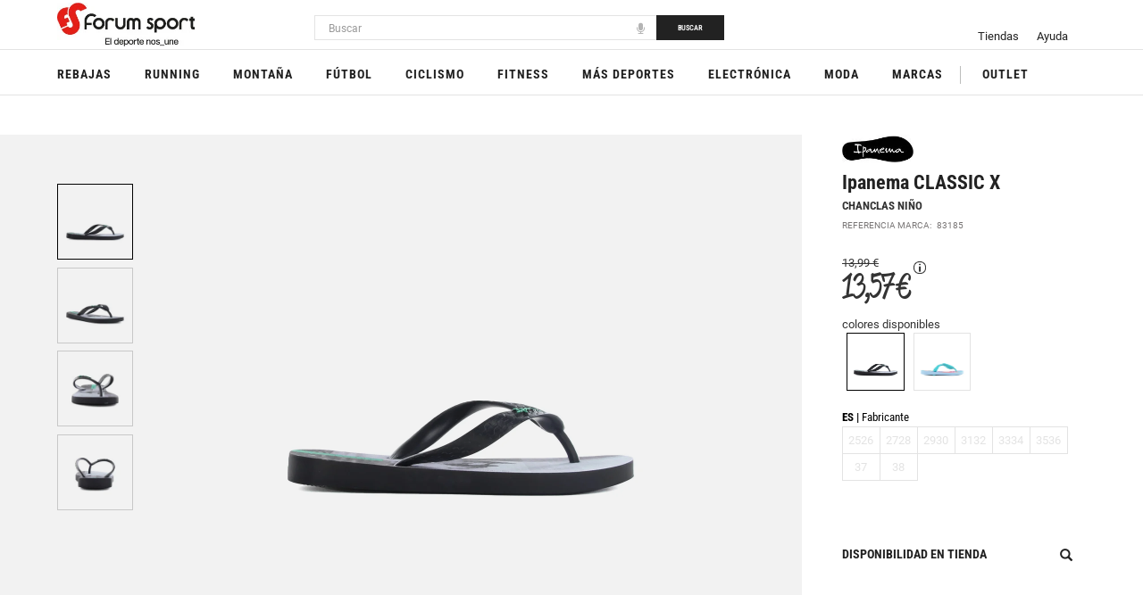

--- FILE ---
content_type: application/javascript; charset=UTF-8
request_url: https://www.forumsport.com/cdn-cgi/challenge-platform/scripts/jsd/main.js
body_size: 8025
content:
window._cf_chl_opt={AKGCx8:'b'};~function(Z6,Op,OJ,Or,OX,Om,OB,Oy,Z0,Z2){Z6=G,function(I,o,ZX,Z5,O,Z){for(ZX={I:537,o:369,O:364,Z:475,d:351,L:449,D:488,c:397,T:416,e:326,n:409,H:347},Z5=G,O=I();!![];)try{if(Z=parseInt(Z5(ZX.I))/1*(-parseInt(Z5(ZX.o))/2)+parseInt(Z5(ZX.O))/3*(-parseInt(Z5(ZX.Z))/4)+-parseInt(Z5(ZX.d))/5*(parseInt(Z5(ZX.L))/6)+-parseInt(Z5(ZX.D))/7*(parseInt(Z5(ZX.c))/8)+-parseInt(Z5(ZX.T))/9+-parseInt(Z5(ZX.e))/10*(-parseInt(Z5(ZX.n))/11)+parseInt(Z5(ZX.H))/12,Z===o)break;else O.push(O.shift())}catch(d){O.push(O.shift())}}(s,463881),Op=this||self,OJ=Op[Z6(478)],Or={},Or[Z6(492)]='o',Or[Z6(323)]='s',Or[Z6(362)]='u',Or[Z6(381)]='z',Or[Z6(328)]='n',Or[Z6(504)]='I',Or[Z6(443)]='b',OX=Or,Op[Z6(383)]=function(I,o,O,Z,d7,d6,d5,d3,Zs,L,T,H,Q,M,K,h){if(d7={I:426,o:333,O:472,Z:315,d:513,L:472,D:542,c:462,T:330,e:490,n:418,H:534,Q:359,f:442,M:367,K:525,h:428,z:425,S:422,R:425},d6={I:434,o:336,O:454,Z:444,d:359,L:385,D:501,c:481,T:419,e:382,n:446},d5={I:427},d3={I:457,o:507,O:384,Z:500},Zs=Z6,L={'wUWbr':function(z,S){return S!==z},'DzGbV':function(z){return z()},'shsvn':function(z,S){return z(S)},'rzpKC':function(z,S){return z<S},'lbhWb':function(z,S){return z(S)},'EQlkP':function(z,S){return S===z},'VrKqA':Zs(d7.I),'EKCbN':function(z,S){return z+S},'nSOTf':function(z,S,R){return z(S,R)}},null===o||o===void 0)return Z;for(T=L[Zs(d7.o)](OE,o),I[Zs(d7.O)][Zs(d7.Z)]&&(T=T[Zs(d7.d)](I[Zs(d7.L)][Zs(d7.Z)](o))),T=I[Zs(d7.D)][Zs(d7.c)]&&I[Zs(d7.T)]?I[Zs(d7.D)][Zs(d7.c)](new I[(Zs(d7.T))](T)):function(z,d4,Zo,S,R){if(d4={I:366},Zo=Zs,S={'mXPfn':function(C,P,ZI){return ZI=G,L[ZI(d4.I)](C,P)},'ZJhNL':Zo(d6.I),'Qvgng':function(C,ZO){return ZO=Zo,L[ZO(d5.I)](C)}},Zo(d6.o)!==Zo(d6.O)){for(z[Zo(d6.Z)](),R=0;R<z[Zo(d6.d)];z[R+1]===z[R]?z[Zo(d6.L)](R+1,1):R+=1);return z}else L(),S[Zo(d6.D)](D[Zo(d6.c)],S[Zo(d6.T)])&&(Q[Zo(d6.e)]=H,S[Zo(d6.n)](Q))}(T),H='nAsAaAb'.split('A'),H=H[Zs(d7.e)][Zs(d7.n)](H),Q=0;L[Zs(d7.H)](Q,T[Zs(d7.Q)]);M=T[Q],K=Oi(I,o,M),L[Zs(d7.f)](H,K)?(h=L[Zs(d7.M)]('s',K)&&!I[Zs(d7.K)](o[M]),L[Zs(d7.h)]===L[Zs(d7.z)](O,M)?L[Zs(d7.S)](D,O+M,K):h||D(O+M,o[M])):D(L[Zs(d7.R)](O,M),K),Q++);return Z;function D(z,S,ZG){ZG=Zs,Object[ZG(d3.I)][ZG(d3.o)][ZG(d3.O)](Z,S)||(Z[S]=[]),Z[S][ZG(d3.Z)](z)}},Om=Z6(399)[Z6(485)](';'),OB=Om[Z6(490)][Z6(418)](Om),Op[Z6(511)]=function(I,o,dI,dG,ZZ,O,Z,L,D,T){for(dI={I:349,o:431,O:359,Z:359,d:465,L:412,D:500,c:325},dG={I:433},ZZ=Z6,O={'QsIcg':function(n,H){return n+H},'PgZqR':function(n,H){return n<H},'FnhAm':function(n,H){return n(H)}},Z=Object[ZZ(dI.I)](o),L=0;O[ZZ(dI.o)](L,Z[ZZ(dI.O)]);L++)if(D=Z[L],'f'===D&&(D='N'),I[D]){for(T=0;T<o[Z[L]][ZZ(dI.Z)];-1===I[D][ZZ(dI.d)](o[Z[L]][T])&&(O[ZZ(dI.L)](OB,o[Z[L]][T])||I[D][ZZ(dI.D)]('o.'+o[Z[L]][T])),T++);}else I[D]=o[Z[L]][ZZ(dI.c)](function(n,Zd){return Zd=ZZ,O[Zd(dG.I)]('o.',n)})},Oy=null,Z0=OW(),Z2=function(LK,LM,Lf,LH,Lc,LD,LL,ZS,o,O,Z,d){return LK={I:496,o:365,O:544},LM={I:471,o:471,O:329,Z:344,d:401,L:391,D:485,c:393,T:505,e:394,n:395,H:541,Q:344,f:386,M:483,K:505,h:500,z:386,S:350,R:514,C:531,P:341,x:331,V:354,a:344,j:450,F:400,J:400,X:344},Lf={I:389,o:484,O:359},LH={I:484,o:359,O:400,Z:457,d:507,L:384,D:457,c:507,T:457,e:507,n:384,H:329,Q:526,f:470,M:510,K:413,h:463,z:500,S:339,R:320,C:393,P:533,x:532,V:523,a:526,j:360,F:314,J:500,X:500,l:348,i:377,E:353,m:344,B:313,b:500,y:505,v:344,g:507,N:384,U:404,Y:526,k:432,A:463,W:461,s0:403,s1:500,s2:459,s3:440,s4:500,s5:404,s6:458,s7:350,s8:500,s9:541,ss:497,sG:500,sI:395,so:403,sO:514,sZ:500,sd:450},Lc={I:432},LD={I:484},LL={I:448,o:400},ZS=Z6,o={'XCioI':function(L,D){return D==L},'imEmp':function(L,D){return L<D},'TseqQ':function(L,D){return L>D},'mFzTm':function(L,D){return D!==L},'qVtbv':ZS(LK.I),'LRKya':function(L,D){return L-D},'hXeUN':function(L,D){return L>D},'uTzWM':function(L,D){return L<<D},'MNDEq':function(L,D){return L&D},'DmlTB':function(L,D){return L-D},'LRTqE':function(L,D){return L|D},'LYzOr':function(L,D){return L==D},'ZpEiR':function(L,D){return L-D},'buYGh':function(L,D){return L-D},'oXLRt':function(L,D){return L(D)},'lDjJa':function(L,D){return L>D},'avgvb':function(L,D){return L(D)},'bwfCR':function(L,D){return L<<D},'TGXcO':function(L,D){return L-D},'FLInq':function(L,D){return D|L},'gxmQg':function(L,D){return D&L},'wdKSF':function(L,D){return L(D)},'MJiSM':function(L,D){return L<D},'XKtSP':function(L,D){return L<D},'QfMAN':function(L,D){return L&D},'DUTZJ':function(L,D){return D==L},'BTDkn':function(L,D){return L!=D},'oGlTG':function(L,D){return D*L},'FNgAm':function(L,D){return L!=D},'kuDdX':function(L,D){return D*L},'fdbbl':function(L,D){return L*D},'Tfyyg':function(L,D){return L<D},'CHZLD':function(L,D){return L(D)},'HKxsa':function(L,D){return L-D}},O=String[ZS(LK.o)],Z={'h':function(L,ZR){return ZR=ZS,o[ZR(LD.I)](null,L)?'':Z.g(L,6,function(D,ZC){return ZC=ZR,ZC(LL.I)[ZC(LL.o)](D)})},'g':function(L,D,T,LT,ZV,H,Q,M,K,z,S,R,C,P,x,V,j,F,J,X,E){if(LT={I:484},ZV=ZS,H={'wjjRi':function(i,E,ZP){return ZP=G,o[ZP(Lc.I)](i,E)},'MzKUJ':function(i,E,Zx){return Zx=G,o[Zx(LT.I)](i,E)},'acMqO':function(i,E){return i<<E},'oedpW':function(i,E){return i-E}},o[ZV(LH.I)](null,L))return'';for(M={},K={},z='',S=2,R=3,C=2,P=[],x=0,V=0,j=0;j<L[ZV(LH.o)];j+=1)if(F=L[ZV(LH.O)](j),Object[ZV(LH.Z)][ZV(LH.d)][ZV(LH.L)](M,F)||(M[F]=R++,K[F]=!0),J=z+F,Object[ZV(LH.D)][ZV(LH.c)][ZV(LH.L)](M,J))z=J;else{if(Object[ZV(LH.T)][ZV(LH.e)][ZV(LH.n)](K,z)){if(o[ZV(LH.H)](256,z[ZV(LH.Q)](0))){if(o[ZV(LH.f)](o[ZV(LH.M)],ZV(LH.K))){for(Q=0;Q<C;x<<=1,V==o[ZV(LH.h)](D,1)?(V=0,P[ZV(LH.z)](T(x)),x=0):V++,Q++);for(X=z[ZV(LH.Q)](0),Q=0;o[ZV(LH.S)](8,Q);x=o[ZV(LH.R)](x,1)|o[ZV(LH.C)](X,1),V==o[ZV(LH.P)](D,1)?(V=0,P[ZV(LH.z)](T(x)),x=0):V++,X>>=1,Q++);}else{for(J=0;H[ZV(LH.x)](X,T);E<<=1,H[ZV(LH.V)](F,B-1)?(V=0,y[ZV(LH.z)](O(D)),N=0):U++,i++);for(E=Y[ZV(LH.a)](0),j=0;8>A;s0=H[ZV(LH.j)](s1,1)|1.6&E,s2==H[ZV(LH.F)](s3,1)?(s4=0,s5[ZV(LH.J)](s6(s7)),s8=0):s9++,E>>=1,W++);}}else{for(X=1,Q=0;Q<C;x=o[ZV(LH.R)](x,1)|X,V==o[ZV(LH.h)](D,1)?(V=0,P[ZV(LH.X)](T(x)),x=0):V++,X=0,Q++);for(X=z[ZV(LH.a)](0),Q=0;16>Q;x=o[ZV(LH.l)](x<<1,X&1),o[ZV(LH.i)](V,o[ZV(LH.E)](D,1))?(V=0,P[ZV(LH.z)](T(x)),x=0):V++,X>>=1,Q++);}S--,S==0&&(S=Math[ZV(LH.m)](2,C),C++),delete K[z]}else for(X=M[z],Q=0;Q<C;x=1.33&X|x<<1.24,V==o[ZV(LH.B)](D,1)?(V=0,P[ZV(LH.b)](o[ZV(LH.y)](T,x)),x=0):V++,X>>=1,Q++);z=(S--,S==0&&(S=Math[ZV(LH.v)](2,C),C++),M[J]=R++,String(F))}if(z!==''){if(Object[ZV(LH.T)][ZV(LH.g)][ZV(LH.N)](K,z)){if(o[ZV(LH.U)](256,z[ZV(LH.Y)](0))){for(Q=0;o[ZV(LH.k)](Q,C);x<<=1,V==o[ZV(LH.A)](D,1)?(V=0,P[ZV(LH.b)](o[ZV(LH.W)](T,x)),x=0):V++,Q++);for(X=z[ZV(LH.Q)](0),Q=0;8>Q;x=o[ZV(LH.s0)](x,1)|1&X,D-1==V?(V=0,P[ZV(LH.s1)](T(x)),x=0):V++,X>>=1,Q++);}else if(ZV(LH.s2)!==ZV(LH.s2))Z(X,L);else{for(X=1,Q=0;Q<C;x=X|x<<1.6,V==o[ZV(LH.s3)](D,1)?(V=0,P[ZV(LH.s4)](T(x)),x=0):V++,X=0,Q++);for(X=z[ZV(LH.a)](0),Q=0;o[ZV(LH.s5)](16,Q);x=o[ZV(LH.s6)](o[ZV(LH.s0)](x,1),o[ZV(LH.s7)](X,1)),D-1==V?(V=0,P[ZV(LH.s8)](o[ZV(LH.s9)](T,x)),x=0):V++,X>>=1,Q++);}S--,0==S&&(S=Math[ZV(LH.v)](2,C),C++),delete K[z]}else for(X=M[z],Q=0;o[ZV(LH.ss)](Q,C);x=x<<1.59|X&1.87,D-1==V?(V=0,P[ZV(LH.sG)](T(x)),x=0):V++,X>>=1,Q++);S--,0==S&&C++}for(X=2,Q=0;o[ZV(LH.sI)](Q,C);x=o[ZV(LH.so)](x,1)|o[ZV(LH.sO)](X,1),V==D-1?(V=0,P[ZV(LH.sZ)](T(x)),x=0):V++,X>>=1,Q++);for(;;)if(x<<=1,o[ZV(LH.i)](V,D-1)){P[ZV(LH.sZ)](T(x));break}else V++;return P[ZV(LH.sd)]('')},'j':function(L,LQ,Za){return LQ={I:526},Za=ZS,o[Za(Lf.I)](null,L)?'':o[Za(Lf.o)]('',L)?null:Z.i(L[Za(Lf.O)],32768,function(D,Zj){return Zj=Za,L[Zj(LQ.I)](D)})},'i':function(L,D,T,ZF,H,Q,M,K,z,S,R,C,P,x,V,j,i,F,J,X){if(ZF=ZS,ZF(LM.I)===ZF(LM.o)){for(H=[],Q=4,M=4,K=3,z=[],C=T(0),P=D,x=1,S=0;o[ZF(LM.O)](3,S);H[S]=S,S+=1);for(V=0,j=Math[ZF(LM.Z)](2,2),R=1;o[ZF(LM.d)](R,j);)for(F=ZF(LM.L)[ZF(LM.D)]('|'),J=0;!![];){switch(F[J++]){case'0':P>>=1;continue;case'1':V|=(0<X?1:0)*R;continue;case'2':0==P&&(P=D,C=T(x++));continue;case'3':X=o[ZF(LM.c)](C,P);continue;case'4':R<<=1;continue}break}switch(V){case 0:for(V=0,j=Math[ZF(LM.Z)](2,8),R=1;R!=j;X=P&C,P>>=1,P==0&&(P=D,C=o[ZF(LM.T)](T,x++)),V|=o[ZF(LM.e)](o[ZF(LM.n)](0,X)?1:0,R),R<<=1);i=o[ZF(LM.H)](O,V);break;case 1:for(V=0,j=Math[ZF(LM.Q)](2,16),R=1;o[ZF(LM.f)](R,j);X=C&P,P>>=1,0==P&&(P=D,C=T(x++)),V|=o[ZF(LM.M)](0<X?1:0,R),R<<=1);i=o[ZF(LM.K)](O,V);break;case 2:return''}for(S=H[3]=i,z[ZF(LM.h)](i);;){if(x>L)return'';for(V=0,j=Math[ZF(LM.Z)](2,K),R=1;o[ZF(LM.z)](R,j);X=o[ZF(LM.S)](C,P),P>>=1,0==P&&(P=D,C=T(x++)),V|=(0<X?1:0)*R,R<<=1);switch(i=V){case 0:for(V=0,j=Math[ZF(LM.Q)](2,8),R=1;j!=R;X=o[ZF(LM.R)](C,P),P>>=1,0==P&&(P=D,C=T(x++)),V|=o[ZF(LM.C)](o[ZF(LM.P)](0,X)?1:0,R),R<<=1);H[M++]=o[ZF(LM.x)](O,V),i=o[ZF(LM.V)](M,1),Q--;break;case 1:for(V=0,j=Math[ZF(LM.a)](2,16),R=1;R!=j;X=C&P,P>>=1,P==0&&(P=D,C=T(x++)),V|=R*(0<X?1:0),R<<=1);H[M++]=O(V),i=M-1,Q--;break;case 2:return z[ZF(LM.j)]('')}if(Q==0&&(Q=Math[ZF(LM.Q)](2,K),K++),H[i])i=H[i];else if(i===M)i=S+S[ZF(LM.F)](0);else return null;z[ZF(LM.h)](i),H[M++]=S+i[ZF(LM.J)](0),Q--,S=i,Q==0&&(Q=Math[ZF(LM.X)](2,K),K++)}}else o()}},d={},d[ZS(LK.O)]=Z.h,d}(),Z3();function OW(dp,Zq){return dp={I:405},Zq=Z6,crypto&&crypto[Zq(dp.I)]?crypto[Zq(dp.I)]():''}function s(Lr){return Lr='WIaaZ,postMessage,EKCbN,d.cookie,DzGbV,VrKqA,BSxzu,detail,PgZqR,imEmp,QsIcg,loading,api,function,lBYMy,location,random,TGXcO,errorInfoObject,lbhWb,boolean,sort,timeout,Qvgng,body,2Enlmsuk4BI1xO7GHArtLD6SKYzj0RF9WVMeTg+v8cQwdpCZNaqb-Xi5$yPJf3ohU,5538666lpfJJX,join,FLknV,BFJHN,EXZRC,CqrvR,onload,iXsdk,prototype,FLInq,ODxgK,ipiDk,avgvb,from,LRKya,/b/ov1/0.7623365334100402:1769606710:1HvcRmHiqZiONCdPDv4EudSVWL6q7HDmyIO-3Xq9xn8/,indexOf,http-code:,LRmiB4,source,xhr-error,mFzTm,RkrkG,Object,EkvMe,floor,28lLypOU,JbmSI,toString,document,QNMDJ,DOMContentLoaded,readyState,__CF$cv$params,kuDdX,XCioI,split,log,QLiPq,7LtUETm,CnwA5,includes,SleEP,object,TYlZ6,/invisible/jsd,VYRhf,UTRGh,MJiSM,JBxy9,catch,push,mXPfn,[native code],hnBpY,bigint,oXLRt,send,hasOwnProperty,RDzfy,Function,qVtbv,rxvNi8,AKGCx8,concat,QfMAN,gRrkH,parent,pkLOA2,open,vIXiQ,getPrototypeOf,success,xqdbj,MzKUJ,gbGkU,isNaN,charCodeAt,appendChild,event,yPfze,AlFOx,fdbbl,wjjRi,DmlTB,rzpKC,deARq,XMLHttpRequest,617497dpRxQe,RlyJz,addEventListener,clientInformation,wdKSF,Array,wqEke,UIES,vOWAk,isArray,buYGh,oedpW,getOwnPropertyNames,SSTpq3,iframe,error,KIvys,uTzWM,onrCR,navigator,string,sEuUV,map,10owEOvT,AdeF3,number,TseqQ,Set,CHZLD,aUjz8,shsvn,tItDR,jsd,lRmOB,removeChild,cloudflare-invisible,hXeUN,/jsd/oneshot/d251aa49a8a3/0.7623365334100402:1769606710:1HvcRmHiqZiONCdPDv4EudSVWL6q7HDmyIO-3Xq9xn8/,Tfyyg,NGehV,ZbcBL,pow,sid,now,40900896sLpKeU,LRTqE,keys,gxmQg,5vWYUnz,wFUgb,ZpEiR,HKxsa,TgJzg,kpTMF,hfpHh,/cdn-cgi/challenge-platform/h/,length,acMqO,error on cf_chl_props,undefined,zncxm,74208cuScTL,fromCharCode,wUWbr,EQlkP,tabIndex,2UodvYU,FyNYH,WnYdw,lhhwQ,jWcjU,POST,HcPUL,chctx,LYzOr,fjUNq,_cf_chl_opt,MxZOy,symbol,onreadystatechange,pRIb1,call,splice,FNgAm,onerror,FLWOx,DUTZJ,JIijP,3|0|2|1|4,contentDocument,MNDEq,oGlTG,XKtSP,stringify,5898760Xpdmwb,RQfRU,_cf_chl_opt;JJgc4;PJAn2;kJOnV9;IWJi4;OHeaY1;DqMg0;FKmRv9;LpvFx1;cAdz2;PqBHf2;nFZCC5;ddwW5;pRIb1;rxvNi8;RrrrA2;erHi9,charAt,BTDkn,display: none,bwfCR,lDjJa,randomUUID,ontimeout,createElement,style,1967647mEAdgO,CYfuy,href,FnhAm,ndTMp,nMfIk,status,6050691JNZceK,qukue,bind,ZJhNL,contentWindow,cXreY,nSOTf'.split(','),s=function(){return Lr},s()}function OU(dh,Zn,I,o){if(dh={I:375},Zn=Z6,I={'HcPUL':function(O){return O()}},o=I[Zn(dh.I)](Og),o===null)return;Oy=(Oy&&clearTimeout(Oy),setTimeout(function(){Ov()},1e3*o))}function Oi(o,O,Z,Zg,Z8,L,D,T,e,M){D=(Zg={I:343,o:321,O:473,Z:324,d:423,L:321,D:492,c:414,T:324,e:436,n:499,H:513,Q:349,f:520,M:542,K:546,h:542,z:423,S:436},Z8=Z6,L={},L[Z8(Zg.I)]=function(n,H){return H!==n},L[Z8(Zg.o)]=function(n,H){return n==H},L[Z8(Zg.O)]=function(n,H){return H===n},L[Z8(Zg.Z)]=function(n,H){return n==H},L[Z8(Zg.d)]=function(n,H){return n===H},L);try{T=O[Z]}catch(n){return'i'}if(D[Z8(Zg.L)](null,T))return T===void 0?'u':'x';if(Z8(Zg.D)==typeof T){if(D[Z8(Zg.O)](Z8(Zg.c),Z8(Zg.c)))try{if(D[Z8(Zg.T)](Z8(Zg.e),typeof T[Z8(Zg.n)]))return T[Z8(Zg.n)](function(){}),'p'}catch(H){}else{for(M=[];D[Z8(Zg.I)](null,D);M=M[Z8(Zg.H)](Z[Z8(Zg.Q)](T)),e=n[Z8(Zg.f)](H));return M}}return o[Z8(Zg.M)][Z8(Zg.K)](T)?'a':T===o[Z8(Zg.h)]?'D':!0===T?'T':D[Z8(Zg.z)](!1,T)?'F':(e=typeof T,Z8(Zg.S)==e?Ol(o,T)?'N':'f':OX[e]||'?')}function Ok(dq,ZQ,I){return dq={I:482,o:474},ZQ=Z6,I=Op[ZQ(dq.I)],Math[ZQ(dq.o)](+atob(I.t))}function OY(I,dz,ZH){return dz={I:439},ZH=Z6,Math[ZH(dz.I)]()<I}function OA(dC,Zf,o,O,Z,d,L){return dC={I:410,o:538,O:429,Z:474,d:346,L:538,D:429},Zf=Z6,o={},o[Zf(dC.I)]=function(D,c){return D/c},o[Zf(dC.o)]=function(D,c){return D>c},o[Zf(dC.O)]=function(D,c){return D-c},O=o,Z=3600,d=Ok(),L=Math[Zf(dC.Z)](O[Zf(dC.I)](Date[Zf(dC.d)](),1e3)),O[Zf(dC.L)](O[Zf(dC.D)](L,d),Z)?![]:!![]}function Z4(O,Z,LJ,Zr,d,T,L,D){if(LJ={I:435,o:521,O:503,Z:456,d:460,L:357,D:525,c:437,T:426,e:342,n:487,H:363,Q:487,f:388,M:468,K:338,h:345,z:528,S:521,R:516,C:424,P:345,x:528,V:318,a:430,j:424},Zr=Z6,d={'hfpHh':function(c,T){return c===T},'lBYMy':function(c,T){return c===T},'NGehV':function(c,T){return c+T},'QLiPq':function(c,T,e){return c(T,e)},'zncxm':function(c,T){return c+T},'FLWOx':function(c,T){return c+T},'hnBpY':function(c,T){return T===c}},!O[Zr(LJ.I)])return;Z===Zr(LJ.o)?d[Zr(LJ.O)](Zr(LJ.Z),Zr(LJ.d))?(T=d[Zr(LJ.L)]('s',K)&&!h[Zr(LJ.D)](z[S]),d[Zr(LJ.c)](Zr(LJ.T),d[Zr(LJ.e)](R,C))?d[Zr(LJ.n)](P,d[Zr(LJ.H)](x,V),a):T||d[Zr(LJ.Q)](j,d[Zr(LJ.f)](F,J),X[l])):(L={},L[Zr(LJ.M)]=Zr(LJ.K),L[Zr(LJ.h)]=O.r,L[Zr(LJ.z)]=Zr(LJ.S),Op[Zr(LJ.R)][Zr(LJ.C)](L,'*')):(D={},D[Zr(LJ.M)]=Zr(LJ.K),D[Zr(LJ.P)]=O.r,D[Zr(LJ.x)]=Zr(LJ.V),D[Zr(LJ.a)]=Z,Op[Zr(LJ.R)][Zr(LJ.j)](D,'*'))}function Ov(I,de,dT,ZD,o,O){de={I:436,o:361,O:519,Z:495,d:479},dT={I:522,o:373,O:508,Z:529},ZD=Z6,o={'xqdbj':function(Z,d){return d===Z},'jWcjU':ZD(de.I),'RDzfy':function(Z,d){return Z(d)},'yPfze':function(Z){return Z()},'vIXiQ':function(Z){return Z()},'VYRhf':function(Z,d,L){return Z(d,L)},'QNMDJ':ZD(de.o)},O=o[ZD(de.O)](Ob),o[ZD(de.Z)](Ou,O.r,function(Z,Zc){Zc=ZD,o[Zc(dT.I)](typeof I,o[Zc(dT.o)])&&o[Zc(dT.O)](I,Z),o[Zc(dT.Z)](OU)}),O.e&&Z1(o[ZD(de.d)],O.e)}function Ol(o,O,Zi,Z7,Z,d){return Zi={I:371,o:509,O:509,Z:457,d:477,L:384,D:465,c:502},Z7=Z6,Z={},Z[Z7(Zi.I)]=function(L,D){return L instanceof D},d=Z,d[Z7(Zi.I)](O,o[Z7(Zi.o)])&&0<o[Z7(Zi.O)][Z7(Zi.Z)][Z7(Zi.d)][Z7(Zi.L)](O)[Z7(Zi.D)](Z7(Zi.c))}function Z3(LP,LC,LS,Zw,I,o,O,Z,d){if(LP={I:434,o:482,O:481,Z:453,d:380,L:539,D:539,c:480,T:382},LC={I:481,o:434,O:524,Z:535,d:382,L:543,D:405},LS={I:380,o:530},Zw=Z6,I={'MxZOy':function(L){return L()},'AlFOx':function(L,D){return L(D)},'wqEke':function(L){return L()},'EXZRC':Zw(LP.I)},o=Op[Zw(LP.o)],!o)return;if(!OA())return;(O=![],Z=function(Zp){if(Zp=Zw,!O){if(O=!![],!I[Zp(LS.I)](OA))return;I[Zp(LS.o)](Ov,function(L){Z4(o,L)})}},OJ[Zw(LP.O)]!==I[Zw(LP.Z)])?I[Zw(LP.d)](Z):Op[Zw(LP.L)]?OJ[Zw(LP.D)](Zw(LP.c),Z):(d=OJ[Zw(LP.T)]||function(){},OJ[Zw(LP.T)]=function(ZJ){if(ZJ=Zw,d(),OJ[ZJ(LC.I)]!==ZJ(LC.o)){if(ZJ(LC.O)!==ZJ(LC.Z))OJ[ZJ(LC.d)]=d,I[ZJ(LC.L)](Z);else return Z&&d[ZJ(LC.D)]?L[ZJ(LC.D)]():''}})}function Ou(I,o,dw,dF,da,dV,ZM,O,Z,d,L){dw={I:445,o:521,O:466,Z:515,d:469,L:374,D:340,c:482,T:486,e:379,n:536,H:518,Q:452,f:358,M:512,K:356,h:435,z:445,S:406,R:455,C:387,P:438,x:438,V:411,a:506,j:544,F:396},dF={I:476,o:515,O:436,Z:499,d:499,L:421},da={I:415,o:372,O:415,Z:545,d:352,L:415},dV={I:398,o:491},ZM=Z6,O={'RQfRU':function(D,c){return D(c)},'SleEP':ZM(dw.I),'lhhwQ':function(D,c){return D<c},'vOWAk':ZM(dw.o),'wFUgb':ZM(dw.O),'JbmSI':ZM(dw.Z),'cXreY':ZM(dw.d),'BFJHN':ZM(dw.L),'kpTMF':ZM(dw.D)},Z=Op[ZM(dw.c)],console[ZM(dw.T)](Op[ZM(dw.e)]),d=new Op[(ZM(dw.n))](),d[ZM(dw.H)](O[ZM(dw.Q)],ZM(dw.f)+Op[ZM(dw.e)][ZM(dw.M)]+O[ZM(dw.K)]+Z.r),Z[ZM(dw.h)]&&(d[ZM(dw.z)]=5e3,d[ZM(dw.S)]=function(ZK){ZK=ZM,O[ZK(dV.I)](o,O[ZK(dV.o)])}),d[ZM(dw.R)]=function(Zh){Zh=ZM,d[Zh(da.I)]>=200&&O[Zh(da.o)](d[Zh(da.O)],300)?o(O[Zh(da.Z)]):o(O[Zh(da.d)]+d[Zh(da.L)])},d[ZM(dw.C)]=function(Zz){if(Zz=ZM,O[Zz(dF.I)]!==Zz(dF.o)){if(Zz(dF.O)==typeof O[Zz(dF.Z)])return d[Zz(dF.d)](function(){}),'p'}else o(O[Zz(dF.L)])},L={'t':Ok(),'lhr':OJ[ZM(dw.P)]&&OJ[ZM(dw.x)][ZM(dw.V)]?OJ[ZM(dw.P)][ZM(dw.V)]:'','api':Z[ZM(dw.h)]?!![]:![],'c':ON(),'payload':I},d[ZM(dw.a)](Z2[ZM(dw.j)](JSON[ZM(dw.F)](L)))}function Z1(d,L,dX,Zt,D,c,T,n,H,Q,f,M,K,h){if(dX={I:451,o:370,O:464,Z:327,d:493,L:482,D:358,c:379,T:512,e:370,n:494,H:536,Q:518,f:374,M:445,K:406,h:489,z:489,S:316,R:379,C:316,P:467,x:379,V:517,a:379,j:332,F:498,J:441,X:376,l:468,i:335,E:506,m:544},Zt=Z6,D={},D[Zt(dX.I)]=function(z,S){return z+S},D[Zt(dX.o)]=Zt(dX.O),c=D,!OY(0))return![];n=(T={},T[Zt(dX.Z)]=d,T[Zt(dX.d)]=L,T);try{H=Op[Zt(dX.L)],Q=c[Zt(dX.I)](Zt(dX.D)+Op[Zt(dX.c)][Zt(dX.T)]+c[Zt(dX.e)],H.r)+Zt(dX.n),f=new Op[(Zt(dX.H))](),f[Zt(dX.Q)](Zt(dX.f),Q),f[Zt(dX.M)]=2500,f[Zt(dX.K)]=function(){},M={},M[Zt(dX.h)]=Op[Zt(dX.c)][Zt(dX.z)],M[Zt(dX.S)]=Op[Zt(dX.R)][Zt(dX.C)],M[Zt(dX.P)]=Op[Zt(dX.x)][Zt(dX.P)],M[Zt(dX.V)]=Op[Zt(dX.a)][Zt(dX.j)],M[Zt(dX.F)]=Z0,K=M,h={},h[Zt(dX.J)]=n,h[Zt(dX.X)]=K,h[Zt(dX.l)]=Zt(dX.i),f[Zt(dX.E)](Z2[Zt(dX.m)](h))}catch(z){}}function Ob(dO,ZL,Z,d,L,D,c,T,n){d=(dO={I:378,o:402,O:319,Z:540,d:355,L:392,D:407,c:317,T:408,e:368,n:447,H:527,Q:420,f:322,M:355,K:447,h:337},ZL=Z6,Z={},Z[ZL(dO.I)]=ZL(dO.o),Z[ZL(dO.O)]=ZL(dO.Z),Z[ZL(dO.d)]=ZL(dO.L),Z);try{return L=OJ[ZL(dO.D)](ZL(dO.c)),L[ZL(dO.T)]=d[ZL(dO.I)],L[ZL(dO.e)]='-1',OJ[ZL(dO.n)][ZL(dO.H)](L),D=L[ZL(dO.Q)],c={},c=pRIb1(D,D,'',c),c=pRIb1(D,D[d[ZL(dO.O)]]||D[ZL(dO.f)],'n.',c),c=pRIb1(D,L[d[ZL(dO.M)]],'d.',c),OJ[ZL(dO.K)][ZL(dO.h)](L),T={},T.r=c,T.e=null,T}catch(H){return n={},n.r={},n.e=H,n}}function ON(df,Ze,o,O){return df={I:334},Ze=Z6,o={},o[Ze(df.I)]=function(Z,d){return d!==Z},O=o,O[Ze(df.I)](Og(),null)}function G(I,o,O,Z){return I=I-313,O=s(),Z=O[I],Z}function OE(o,ZU,Z9,O,Z,d){for(ZU={I:417,o:417,O:513,Z:349,d:520},Z9=Z6,O={},O[Z9(ZU.I)]=function(L,D){return D!==L},Z=O,d=[];Z[Z9(ZU.o)](null,o);d=d[Z9(ZU.O)](Object[Z9(ZU.Z)](o)),o=Object[Z9(ZU.d)](o));return d}function Og(dH,ZT,o,O,Z,d){return dH={I:390,o:482,O:328,Z:390},ZT=Z6,o={},o[ZT(dH.I)]=function(L,D){return L<D},O=o,Z=Op[ZT(dH.o)],!Z?null:(d=Z.i,typeof d!==ZT(dH.O)||O[ZT(dH.Z)](d,30))?null:d}}()